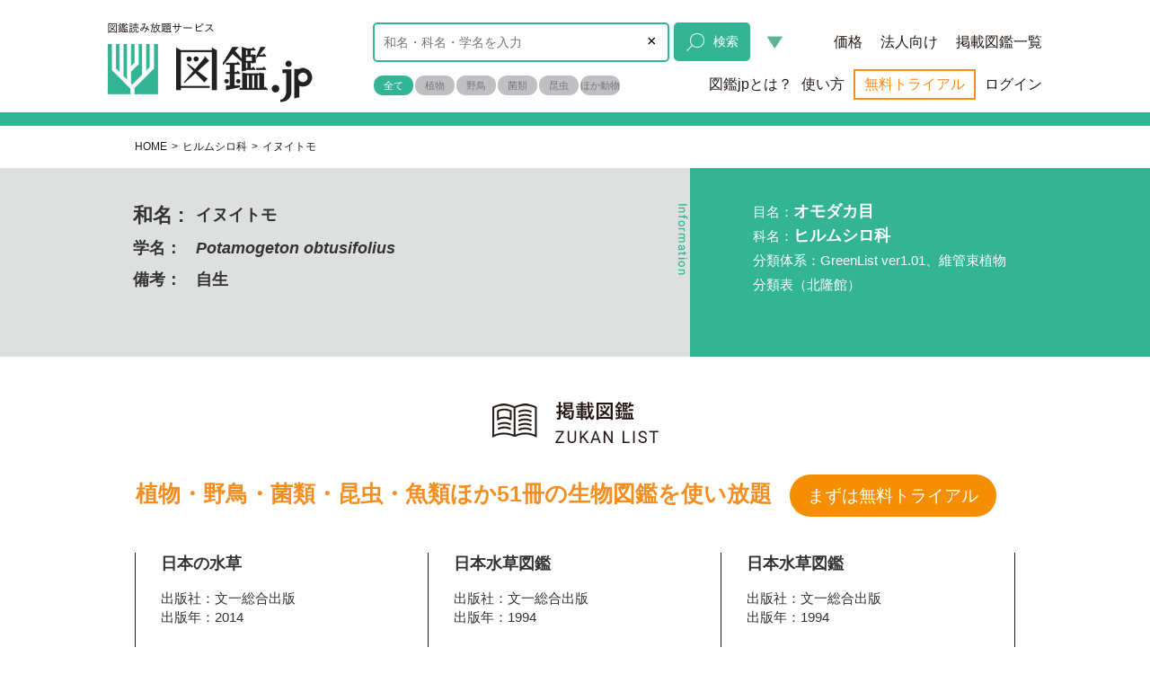

--- FILE ---
content_type: text/html; charset=utf-8
request_url: https://i-zukan.jp/category/syu?category_id=2400
body_size: 9777
content:
<!DOCTYPE html><html><head><meta content="width=device-width,initial-scale=1.0,minimum-scale=1.0,maximum-scale=1.0,user-scalable=no" name="viewport" /><title>イヌイトモ 植物 - 図鑑.jp</title>
<meta name="description" content="和名：イヌイトモ 学名：Potamogeton obtusifolius 備考：自生 目名：オモダカ目 科名：ヒルムシロ科 分類体系：GreenList ver1.01、維管束植物分類表（北隆館）" />
<meta name="keywords" content="図鑑,植物,イヌイトモ" />
<meta property="og:title" content="イヌイトモ 植物 - 図鑑.jp" />
<meta property="og:type" content="website" />
<meta property="og:url" content="http://i-zukan.jp/category/syu?category_id=2400" />
<meta property="og:image" content="http://i-zukan.jp/assets/ogp-8bf512a2fa22f08392aaee8d7c6d59cce1de5d34a4927f37bf7617af4ed3d983.png" />
<meta property="og:site_name" content="図鑑.jp" />
<meta property="og:description" content=" 和名：イヌイトモ 学名：Potamogeton obtusifolius   備考：自生 目名：オモダカ目 科名：ヒルムシロ科 分類体系：GreenList ver1.01、維管束植物分類表（北隆館）" />
<meta property="og:locale" content="ja_JP" /><meta name="csrf-param" content="authenticity_token" />
<meta name="csrf-token" content="lLByz3LrGOScvCPaemwcyHnxoPD7azoc/U3a5Isy1OyaEIwNYRv2wIqyp1+mBdEq2C645WKPZc5Ip36zayWbrw==" /><link href="/apple-touch-icon.png" rel="apple-touch-icon" /><link href="/apple-touch-icon.png" rel="icon" sizes="192x192" /><meta content="図鑑.jp" name="apple-mobile-web-app-title" /><link rel="stylesheet" media="all" href="/assets/application-3f3c05b617d290638aa8cb11b73dc8a7848b6e74686d63d0c08a070fbd275181.css" /><!--[if lt IE 9]><script src="http://html5shim.googlecode.com/svn/trunk/html5.js"></script><script src="//cdnjs.cloudflare.com/ajax/libs/respond.js/1.4.2/respond.min.js"></script><script src="//cdnjs.cloudflare.com/ajax/libs/selectivizr/1.0.2/selectivizr-min.js"></script><![endif]--><script>//<!-- Google Tag Manager -->
(function(w,d,s,l,i){w[l]=w[l]||[];w[l].push({'gtm.start':
new Date().getTime(),event:'gtm.js'});var f=d.getElementsByTagName(s)[0],
j=d.createElement(s),dl=l!='dataLayer'?'&l='+l:'';j.async=true;j.src=
'https://www.googletagmanager.com/gtm.js?id='+i+dl;f.parentNode.insertBefore(j,f);
})(window,document,'script','dataLayer','GTM-5MPDX65');
//<!-- End Google Tag Manager --></script></head><body class="signed_in_false category_syu"><div id="fb-root"></div><script>(function(d, s, id) {
  var js, fjs = d.getElementsByTagName(s)[0];
  if (d.getElementById(id)) return;
  js = d.createElement(s); js.id = id;
  js.src = "//connect.facebook.net/ja_JP/sdk.js#xfbml=1&version=v2.3&appId=1033405706676833";
  fjs.parentNode.insertBefore(js, fjs);
}(document, 'script', 'facebook-jssdk'));</script><noscript><iframe height="0" src="https://www.googletagmanager.com/ns.html?id=GTM-5MPDX65" style="display:none;visibility:hidden" width="0"></iframe></noscript><div class="visible-xs"><div class="menu_trigger_bg"><div class="inner"><table><tr><td><a href="/static/beginers_guide"><img src="/assets/sp/hmenu/first-81f32e39435e1522c9b9e8defc54bf6c2b07d8e8955e94660a3d1c2059fa7eee.png" alt="First" /></a></td><td><a href="/static/guide"><img src="/assets/sp/hmenu/second-3271f55626edb28f445dd8de7248903365854bb222520f024713775382731c19.png" alt="Second" /></a></td><td><a href="/users/sign_in"><img src="/assets/sp/hmenu/third2-2bac496f83786aae9122d2804db6411c1f34acc1ba891b34a94d1f68970a1a5c.png" alt="Third2" /></a></td></tr><tr><td><a onclick="AppUtils.jumpWithSelectedGenre(&quot;/contents?genre={x}&quot;, &quot;#sp_header_search_form input:checked&quot;);" href="javascript:void(0)"><img src="/assets/sp/hmenu/forth-e65cbfd2e99bd0bd08de3595d28a8dfcbeaf115c35bc58025c9e0eda364347f9.png" alt="Forth" /></a></td><td><a onclick="AppUtils.jumpWithSelectedGenre(&quot;/posts?genre_id={x}&quot;, &quot;#sp_header_search_form input:checked&quot;);" href="javascript:void(0)"><img src="/assets/sp/hmenu/fifth-dbfaccc9b2de1a2fafa178296aad7ba4c2ef53b325a796eddbf7e3bb51ef6938.png" alt="Fifth" /></a></td><td><a href="/pages/columns/mokuji.html"><img src="/assets/sp/hmenu/seventh-414ddfd32bb8d14897b8b9cff7b7fe34701dd966f55cac6b072fcbf967474f06.png" alt="Seventh" /></a></td></tr><tr><td><a href="/static/individual_user"><img src="/assets/sp/hmenu/sixth2-6afed4038efec46f7ff00549d854ae3b9a10d9cf2f5f1a3906abba7a91b89d4a.png" alt="Sixth2" /></a></td><td><a href="/static/legal_user"><img src="/assets/sp/hmenu/eighth-f9f3a501a8313e60488455194a0900f2ad6deebd99baaffb5555f19348f1f663.png" alt="Eighth" /></a></td><td></td></tr></table></div></div></div><div class="hidden-xs" id="fixed_header"><div class="container"><div class="row"><div class="col-lg-12 col-md-12 col-sm-12 fixed_header_inner"><h1 class="logo"><a href="/"><img class="opacity" src="/assets/logo@2x-ee0c935c9df4ad042b6273503df9c17be3173a341eaae484c3553b18c63e2bfd.png" alt="Logo@2x" /></a></h1><style type="text/css">.radioBadgeWrapper #fh_search_checkbox0:checked + label {background-color: #32b496; color: #fff; }</style><style type="text/css">.radioBadgeWrapper #fh_search_checkbox3:checked + label {background-color: #9e000d; color: #fff; }</style><style type="text/css">.radioBadgeWrapper #fh_search_checkbox2:checked + label {background-color: #09495d; color: #fff; }</style><style type="text/css">.radioBadgeWrapper #fh_search_checkbox4:checked + label {background-color: #b27600; color: #fff; }</style><style type="text/css">.radioBadgeWrapper #fh_search_checkbox5:checked + label {background-color: #3c754b; color: #fff; }</style><style type="text/css">.radioBadgeWrapper #fh_search_checkbox6:checked + label {background-color: #3392B5; color: #fff; }</style><form id="fixed_header_search_form" action="/search/index" accept-charset="UTF-8" method="get"><div class="search"><input class="radius5 ft12 kozuka6n ft_5d5d5d search_word float_left" name="word" placeholder="和名・学名・科名の検索ワード入力" type="text" value="" /><button class="float_left clear_button" onClick="$(&quot;#fixed_header_search_form&quot;).find(&quot;:text&quot;).val(&quot;&quot;)" type="button">×</button><button class="ft_ffffff radius5 opacity float_left ft12"><img src="/assets/sp/icon_search_white-4e2112518b0a8f102568e6b787a24f1c1e09a64055248407682402cb4a5dd73b.png" alt="Icon search white" />検索</button><div class="assist_button_container"><button class="ft_ffffff radius5 opacity" onClick="AppUtils.toggleAssistMenu(this)" type="button"><img src="/assets/sp/icon_u_triangle_green-8440ab5e46e96a3d91d79dca735bf002359ee4147ae099fe04d2ce70d38d29f1.png" alt="Icon u triangle green" /></button><div class="assist_menu ft12"><a href="javascript:void(0);" onClick="AppUtils.jumpWithSelectedGenre(&#39;/category?genre_id={x}&#39;, &#39;#fixed_header_search_form input:checked&#39;)">科から探す</a><a href="javascript:void(0);" onClick="AppUtils.jumpWithSelectedGenre(&#39;/static/assist_{x}.html&#39;, &#39;#fixed_header_search_form input:checked&#39;)">名前がわからない時</a><a href="/pages/link/index.html">補足リンク集</a></div></div><div class="genre float_left twice"><div class="radioBadgeWrapper float_left"><input checked="checked" id="fh_search_checkbox0" name="genre" type="radio" value="1"><label class="radius10" for="fh_search_checkbox0">全て</label></input></div><div class="radioBadgeWrapper float_left"><input id="fh_search_checkbox3" name="genre" type="radio" value="3"><label class="radius10" for="fh_search_checkbox3">植物</label></input></div><div class="radioBadgeWrapper float_left"><input id="fh_search_checkbox2" name="genre" type="radio" value="2"><label class="radius10" for="fh_search_checkbox2">野鳥</label></input></div><div class="radioBadgeWrapper float_left"><input id="fh_search_checkbox4" name="genre" type="radio" value="4"><label class="radius10" for="fh_search_checkbox4">菌類</label></input></div><div class="float_clear"></div><div class="radioBadgeWrapper float_left"><input id="fh_search_checkbox5" name="genre" type="radio" value="5"><label class="radius10" for="fh_search_checkbox5">昆虫</label></input></div><div class="radioBadgeWrapper float_left"><input id="fh_search_checkbox6" name="genre" type="radio" value="6"><label class="radius10" for="fh_search_checkbox6">ほか動物</label></input></div><div class="float_clear"></div></div><div class="float_clear"></div></div></form><div class="menus"><a class="trial" href="javascript:void(0)" onclick="AppUtils.showModalVisitorPopup()">無料トライアル</a></div></div></div></div></div><div class="zukan_modal_bg"><div class="zukan_modal"><div class="inner"><div class="zukan_modal_close"><a href="javascript:void(0)" onclick="AppUtils.zukanModalClose(this);"><img src="/assets/close_modal-d9843b960f1c40d7c1f0fa00ac1543b52c376131a98fbe0654f0a3c1db7abd29.png" alt="Close modal" /></a></div><div class="other_contents"></div><div class="sign_in_contents" style="display:none;"><p class="gothicB ft20 ftxs18">このサービスのご利用には会員登録が必要です</p><div class="desc ft15 ftxs15">会員登録がお済みの方は、登録時に入力されたメールアドレスとパスワードでログインしてください。<br /><span class="ft12 ftxs15">※質問・報告掲示板のご利用は無料の<a class="ft12 ftxs15 ft_33b495" href="/users/sign_up">会員登録</a>が必要です。</span><br /><span class="ft12 ftxs15">※図鑑をご覧になる場合は有料コースへの加入が必要です。法人・研究機関でご利用の方は<a class="ft12 ftxs15 ft_33b495" href="/static/legal_user">こちら</a>、個人でご利用の方は<a class="ft12 ftxs15 ft_33b495" href="/static/individual_user">こちら</a>。</span></div><div class="links text-center"><a class="ft15 ftxs15 opacity ft_ffffff radius5 register" href="/users/sign_up">会員登録する（無料）<div class="arrow-right"></div></a><a class="ft15 ftxs15 ft_33b495 sign_in" href="/users/sign_in">登録済みの方はログイン</a></div></div><div class="join_contents" style="display:none;"><p class="gothicB ft20 ftxs18">このサービスのご利用には、別途コース加入（有料）が必要です。</p><div class="desc ft15 ftxs15" style="padding: 30px;">図鑑をご覧になる場合は、有料コースへの加入が必要です。<br />【サンプルからすべて無料】とある図鑑は、掲載図鑑一覧からサンプルページを開くと、有料コースに加入することなく閲覧できます。</div><div class="links text-center"><a class="ft15 ftxs15 opacity ft_ffffff radius5 register" href="/static/individual_user">コース一覧を見る<div class="arrow-right"></div></a></div></div><div class="join_corp_contents" style="display:none;"><p class="gothicB ft20 ftxs18">このサービスのご利用には、別途コース加入（有料）が必要です。</p><div class="desc ft15 ftxs15" style="padding: 30px;">図鑑をご覧になる場合は、有料コースへの加入が必要です。詳細はお問合せからご確認ください。<br />【サンプルからすべて無料】とある図鑑は、掲載図鑑一覧からサンプルページを開くと、有料コースに加入することなく閲覧できます。</div><div class="links text-center"><a class="ft15 ftxs15 opacity ft_ffffff radius5 register" href="/user_inquiries/new">お問い合わせ<div class="arrow-right"></div></a></div></div><div class="register_and_join" style="display:none;"><p class="gothicB ft20 ftxs18">このサービスのご利用には会員登録(無料)とコース加入(有料)が必要です。</p><div class="desc ft15 ftxs15" style="padding: 10px;">図鑑をご覧になる場合は、有料コースへの加入が必要です。<p class="ft12 ftxs15">法人・研究機関でご利用の方は<a class="ft12 ftxs15 ft_33b495" href="/static/legal_user">こちら</a>。個人でご利用の方は<a class="ft12 ftxs15 ft_33b495" href="/static/individual_user">こちら</a>をご参照下さい。<br />会員登録をされる方は<a class="ft12 ftxs15 ft_33b495" href="/static/terms">利用規約</a>をお読み下さい。有料コースに加入される方は<a class="ft12 ftxs15 ft_33b495" href="/static/paying_member_terms">有料会員利用規約</a>をお読み下さい。</p></div><div class="links text-center"><a class="ft15 ftxs15 opacity ft_ffffff radius5 register" style="width: 250px; margin-top:15px" href="/users/sign_up">会員登録・コース加入する<div class="arrow-right"></div></a><a class="ft15 ftxs15 ft_33b495 sign_in" href="/users/sign_in">登録済みの方はログイン</a></div></div><div class="device_max" style="display:none;"><p class="gothicB ft20 ftxs18">お客様のアカウントは利用できる端末の上限を超えました。</p><div class="desc ft15 ftxs15" style="padding: 30px;">マイページのアカウント情報変更からご利用端末をご確認ください。</div><div class="links text-center"><a class="ft15 ftxs15 opacity ft_ffffff radius5 register" target="_blank" href="/users/edit">アカウント情報変更<div class="arrow-right"></div></a></div></div><div class="modal_common_notifications" style="display:none;"><p class="gothicB ft20 ftxs18" id="common_notification_title"></p><div class="desc ft15 ftxs15" id="common_notification_description"></div><div class="links text-center"><a class="ft15 ftxs15 opacity ft_ffffff radius5 register" href="/user_inquiries/new">お問い合わせ<div class="arrow-right"></div></a></div></div><div class="modal_visitor_popup" style="display:none;"><style>
  .vp_container{
    text-align: center;
    color: #444;
    font-weight: bold;
  }


  .vp_container .title{
    margin: 10px auto;
  }
  .vp_container .title div {
    line-height: 40px;
    color: #33b495;;
    font-size: 30px;
  }


  .vp_container .orange_string {
    color : #f58e20;
  }
  .vp_container .orange_button {
    display: inline-block;
    background-color: #f58e20;
    color: #fff;
    width: auto;
    border-radius: 100px;
    margin: 0 10px;
    padding: 10px 20px;
  }


  .vp_container .over_view {
    margin: 10px auto;
  }
  .vp_container .over_view div{
    display: inline-block;
    width: 600px;
    background-color: #e3f4ee;
    padding: 5px;
    margin : 5px 10px;
  }
  .vp_container img {
    width: 100%;
  }

  .vp_container .login{
    display: inline-block;
    text-decoration: underline;
  }

  .vp_container .info {
    text-align: left;
  }
  .vp_container .info a{
    color: #33b495;
    display: inline-block;
    text-decoration: underline;
    margin-left:20px;
  }


@media (max-width: 767px) {
  .vp_container .title div {
    font-size: 22px;
  }
  .vp_container .welcome {
    margin : 20px 0;
  }
  .vp_container .orange_string {
    display: block;    
    margin : 5px 0;
  }
  .vp_container .over_view div {
    margin : 0;
    width: 100%;
  }
  .vp_container .over_view div:first-child {
    margin-bottom: 10px;
  }
  .vp_container .under_welcome {
    margin : 20px 0;
  }
  .vp_container .info {
    margin : 10px 0;
  }
}



</style>


<div class="vp_container">

  <div class="title">
    <div>植物・野鳥・昆虫・魚類ほか<br>51冊の生物図鑑使い放題</div>
  </div>

<div class="welcome">
  <span class="orange_string ft20 ftxs14">まずはお試し！無料会員登録で20日間お試しいただけます</span>
  <br class="hidden-xs">
</div>


<div class="under_welcome">
  <a class="orange_button ft16 ftxs14" href="/users/sign_up">　無料で試す　</a>
  <a class="login" href="/users/sign_in">登録済みの方はログイン</a>
</div>

<div class="over_view">
  <div style="padding: 10px 10px;">
    <p>日本最高峰の図鑑群を使い放題</p>
    <img src="/static/src/images/sp/syoei_v3.png">
  </div>

  <div>
    <p>随時更新の連載</p>
    <table width="90%" align="center" style="line-height:1;"><tbody><tr align="center" valign="top">
    <td style="padding: 3px 5px;"><a href="https://i-zukan.jp/columns/18" class="ft8 ftxs7 ft_33b495"><img src="/static/src/images/sp/igari.png"><br>
      いがりまさし<br>日本のスミレ再考</a></td>
<td style="padding: 3px 5px;"> <a href="https://i-zukan.jp/columns/14" class="ft8 ftxs7 ft_33b495"><img src="/static/src/images/sp/kadota.png"><br>
      	門田裕一<br>アザミ学事始め</a></td>
<td style="padding: 3px 5px;"><a href="https://i-zukan.jp/columns/3" class="ft8 ftxs7 ft_33b495"><img src="/static/src/images/sp/kano.jpg"><br>
      叶内拓哉<br>図鑑には載っていない<br>野鳥の話</a></td>
      <td style="padding: 3px 5px;"><a href="https://i-zukan.jp/columns/6" class="ft8 ftxs7 ft_33b495"><img src="/static/src/images/sp/sue.png"><br>
      末次健司<br>新種発見記</a></td></tr></tbody></table>
  </div>
</div>

<div class="under_welcome">
  <a class="orange_button ft16 ftxs14" href="/users/sign_up">　無料で試す　</a>
  <a class="login" href="/users/sign_in">登録済みの方はログイン</a>
</div>

</div>

<div class="info">
  <a href="/static/beginers_guide">＞図鑑jpとは？</a>
  <a href="/static/individual_user">＞料金プラン</a>
</div>

</div>
  </div><div class="modal_header_trial_end" style="display:none;"><p class="gothicB ft20 ftxs18">無料お試し期間が終了しました。</p><div class="desc ft15 ftxs15" style="padding: 30px;">図鑑をご覧になる場合は、有料コースへの加入が必要です。<br />【サンプルからすべて無料】とある図鑑は、掲載図鑑一覧からサンプルページを開くと、有料コースに加入することなく閲覧できます。</div><div class="links text-center"><a class="ft15 ftxs15 opacity ft_ffffff radius5 register" href="/static/individual_user">有料コースのご案内<div class="arrow-right"></div></a></div></div></div></div></div><header class="visitor"><div class="container hidden-xs"><div class="row"><div class="col-lg-12 col-md-12 col-sm-12 header_inner"><h1 class="logo"><a href="/"><img class="opacity" alt="イヌイトモ 植物" src="/assets/logo@2x-ee0c935c9df4ad042b6273503df9c17be3173a341eaae484c3553b18c63e2bfd.png" /></a></h1><style type="text/css">.radioBadgeWrapper #search_checkbox0:checked + label {background-color: #32b496; color: #fff }</style><style type="text/css">.radioBadgeWrapper #search_checkbox3:checked + label {background-color: #9e000d; color: #fff }</style><style type="text/css">.radioBadgeWrapper #search_checkbox2:checked + label {background-color: #09495d; color: #fff }</style><style type="text/css">.radioBadgeWrapper #search_checkbox4:checked + label {background-color: #b27600; color: #fff }</style><style type="text/css">.radioBadgeWrapper #search_checkbox5:checked + label {background-color: #3c754b; color: #fff }</style><style type="text/css">.radioBadgeWrapper #search_checkbox6:checked + label {background-color: #3392B5; color: #fff }</style><form id="header_search_form" action="/search/index" accept-charset="UTF-8" method="get"><div class="search"><input class="radius5 ft14 kozuka6n ft_5d5d5d search_word" name="word" placeholder="和名・科名・学名を入力" type="text" value="" /><button class="clear_button" onClick="$(&quot;#header_search_form&quot;).find(&quot;:text&quot;).val(&quot;&quot;)" type="button">×</button><button class="ft_ffffff radius5 opacity"><img src="/assets/sp/icon_search_white-4e2112518b0a8f102568e6b787a24f1c1e09a64055248407682402cb4a5dd73b.png" alt="Icon search white" />検索</button><div class="assist_button_container"><button class="ft_ffffff radius5 opacity" onClick="AppUtils.toggleAssistMenu(this)" type="button"><img src="/assets/sp/icon_u_triangle_green-8440ab5e46e96a3d91d79dca735bf002359ee4147ae099fe04d2ce70d38d29f1.png" alt="Icon u triangle green" /></button><div class="assist_menu ft12"><a href="javascript:void(0);" onClick="AppUtils.jumpWithSelectedGenre(&#39;/category?genre_id={x}&#39;, &#39;#header_search_form input:checked&#39;)">科から探す</a><a href="javascript:void(0);" onClick="AppUtils.jumpWithSelectedGenre(&#39;/static/assist_{x}.html&#39;, &#39;#header_search_form input:checked&#39;)">名前がわからない時</a><a href="/pages/link/index.html">補足リンク集</a></div></div><div class="genre"><div class="radioBadgeWrapper float_left"><input checked="checked" id="search_checkbox0" name="genre" type="radio" value="1"><label class="radius10" for="search_checkbox0">全て</label></input></div><div class="radioBadgeWrapper float_left"><input id="search_checkbox3" name="genre" type="radio" value="3"><label class="radius10" for="search_checkbox3">植物</label></input></div><div class="radioBadgeWrapper float_left"><input id="search_checkbox2" name="genre" type="radio" value="2"><label class="radius10" for="search_checkbox2">野鳥</label></input></div><div class="radioBadgeWrapper float_left"><input id="search_checkbox4" name="genre" type="radio" value="4"><label class="radius10" for="search_checkbox4">菌類</label></input></div><br class="twice" /><div class="radioBadgeWrapper float_left"><input id="search_checkbox5" name="genre" type="radio" value="5"><label class="radius10" for="search_checkbox5">昆虫</label></input></div><div class="radioBadgeWrapper float_left"><input id="search_checkbox6" name="genre" type="radio" value="6"><label class="radius10" for="search_checkbox6">ほか動物</label></input></div><div class="float_clear"></div></div></div></form><div class="menus"><div class="upper float_right"><a href="/static/individual_user">価格</a><a href="/static/legal_user">法人向け</a><a onclick="AppUtils.jumpWithSelectedGenre(&quot;/contents?genre={x}&quot;, &quot;#header_search_form input:checked&quot;);" href="javascript:void(0)">掲載図鑑一覧</a></div><div class="float_clear"></div><div class="under float_right"><a href="/static/beginers_guide">図鑑jpとは？</a><a href="/static/guide">使い方</a><a onclick="AppUtils.showModalVisitorPopup()" class="trial" href="javascript:void(0)">無料トライアル</a><a href="/users/sign_in">ログイン</a></div><div class="float_clear"></div></div></div></div></div><div class="container visible-xs"><div class="row"><div class="col-xs header_inner"><div class="logo"><a href="/"><img src="/assets/sp/logo-90d502c7041d5f65cf005bcfd8f53af5acb70faa9dd2c2a58bce466a63a1059d.png" alt="Logo" /></a></div><a onclick="AppUtils.showModalVisitorPopup()" class="trial" href="javascript:void(0)">無料トライアル</a><a class="menu_trigger" href="javascript:void(0);" onclick="AppUtils.toggleMenu(this);"><span></span><span></span><span></span><p class="ftxs10 text-center menu">MENU</p></a><style type="text/css">.radioBadgeWrapper #search_checkbox0_sp:checked + label {background-color: #32b496; color: #fff;}</style><style type="text/css">.radioBadgeWrapper #search_checkbox3_sp:checked + label {background-color: #9e000d; color: #fff;}</style><style type="text/css">.radioBadgeWrapper #search_checkbox2_sp:checked + label {background-color: #09495d; color: #fff;}</style><style type="text/css">.radioBadgeWrapper #search_checkbox4_sp:checked + label {background-color: #b27600; color: #fff;}</style><style type="text/css">.radioBadgeWrapper #search_checkbox5_sp:checked + label {background-color: #3c754b; color: #fff;}</style><style type="text/css">.radioBadgeWrapper #search_checkbox6_sp:checked + label {background-color: #3392B5; color: #fff;}</style><form id="sp_header_search_form" action="/search/index" accept-charset="UTF-8" method="get"><div class="search"><input class="radius5 ftxs14 kozuka6n ft_5d5d5d search_word" name="word" placeholder="和名・科名・学名を入力" type="text" value="" /><button class="clear_button" onClick="$(&quot;#sp_header_search_form&quot;).find(&quot;:text&quot;).val(&quot;&quot;)" type="button">×</button><button class="ft_ffffff radius5 opacity"><img src="/assets/sp/icon_search_white-4e2112518b0a8f102568e6b787a24f1c1e09a64055248407682402cb4a5dd73b.png" alt="Icon search white" /></button><div class="assist_button_container"><button class="ft_ffffff radius5 opacity" onClick="AppUtils.toggleAssistMenu(this)" type="button"><img src="/assets/sp/icon_u_triangle_green-8440ab5e46e96a3d91d79dca735bf002359ee4147ae099fe04d2ce70d38d29f1.png" alt="Icon u triangle green" /></button><div class="assist_menu ft12"><a href="javascript:void(0);" onClick="AppUtils.jumpWithSelectedGenre(&#39;/category?genre_id={x}&#39;, &#39;#sp_header_search_form input:checked&#39;)">科から探す</a><a href="javascript:void(0);" onClick="AppUtils.jumpWithSelectedGenre(&#39;/static/assist_{x}.html&#39;, &#39;#sp_header_search_form input:checked&#39;)">名前がわからない時</a><a href="/pages/link/index.html">補足リンク集</a></div></div><div class="genre"><div class="radioBadgeWrapper float_left"><input checked="checked" id="search_checkbox0_sp" name="genre_sp" type="radio" value="1"><label class="radius10" for="search_checkbox0_sp">全て</label></input></div><div class="radioBadgeWrapper float_left"><input id="search_checkbox3_sp" name="genre_sp" type="radio" value="3"><label class="radius10" for="search_checkbox3_sp">植物</label></input></div><div class="radioBadgeWrapper float_left"><input id="search_checkbox2_sp" name="genre_sp" type="radio" value="2"><label class="radius10" for="search_checkbox2_sp">野鳥</label></input></div><div class="radioBadgeWrapper float_left"><input id="search_checkbox4_sp" name="genre_sp" type="radio" value="4"><label class="radius10" for="search_checkbox4_sp">菌類</label></input></div><div class="radioBadgeWrapper float_left"><input id="search_checkbox5_sp" name="genre_sp" type="radio" value="5"><label class="radius10" for="search_checkbox5_sp">昆虫</label></input></div><div class="radioBadgeWrapper float_left"><input id="search_checkbox6_sp" name="genre_sp" type="radio" value="6"><label class="radius10" for="search_checkbox6_sp">ほか動物</label></input></div><div class="float_clear"></div><div class="float_clear"></div></div></div></form></div></div></div></header><div id="main_container"><style type="text/css">body.category_syu #syu #contents_area .latest_plants_thread .icon_label { background-image: url(/uploads/genre/icon/3/circle_icon_plant_2x.png) }</style><div id="syu"><div id="breadcrumb"><ul class="ft12 ftxs12 ft_231815"><li><a class="ft12 ftxs12 ft_231815" href="/">HOME</a><span class="arrow">></span></li><li><a class="ft12 ftxs12 ft_231815" href="/category/ka?category_id=152">ヒルムシロ科</a><span class="arrow">></span></li><li>イヌイトモ</li></ul><div class="float_clear"></div></div><div class="contents_area_full"><div class="detail"><div class="detail_left float_left"><div class="leftside float_right"><div class="inner gothicB ft18 ftxs18"><table><tr><td><span class="ft22 ftxs22">和名 : </span></td><td>イヌイトモ</td></tr><tr><td>学名：</td><td><span class="ftItalic">Potamogeton obtusifolius  </span></td></tr><tr><td>備考：</td><td>自生</td></tr></table></div></div><div class="float_clear"></div></div><div class="detail_right float_right"><div class="rightside"><div class="inner ft15 ft_ffffff"><p>目名：<span class="ft18 ftxs18 gothicB">オモダカ目</span></p><p>科名：<span class="ft18 ftxs18 gothicB">ヒルムシロ科</span></p><p>分類体系：GreenList ver1.01、維管束植物分類表（北隆館）</p></div></div></div><div class="float_clear"></div></div></div><div id="contents_area"><div class="zukan_list"><div class="title text-center"><img alt="掲載図鑑 ZUKAN LIST" class="hidden-xs" src="/assets/label_zukan@2x-5f7bd4d9482d068bc03649041ecd100538ae865e8b92956727a5ae6b89a48eef.png" /></div><div class="title text-center"><img alt="掲載図鑑 ZUKAN LIST" class="visible-xs" src="/assets/sp/label_zukan-3dfa9305e9fe3c1831b30b6deb4f592cd3eac94c40b4962bc638815261972263.png" /></div></div><div class="for_visitor_area"><span class="text gothicB">植物・野鳥・菌類・昆虫・魚類ほか51冊の生物図鑑を使い放題</span><a href="javascript::void(0)" onclick="AppUtils.showModalVisitorPopup();">まずは無料トライアル</a></div><div class="search_article display_flex" id="search_articles"><div class="one_article float_left"><p class="title ft18 ftxs18 gothicB">日本の水草</p><p class="ft15 ftxs14">出版社：文一総合出版</p><p class="ft15 ftxs14">出版年：2014</p><div class="article_thumbnail text-center"><a href="javascript::void(0)" onclick="AppUtils.openContents(19, &quot;/contents/19/viewer?page=131&amp;word=%E3%82%A4%E3%83%8C%E3%82%A4%E3%83%88%E3%83%A2&quot;);"><div class="page float_left"><img class="AlignCenter" src="/books/19/131.jpg" alt="131" /></div></a><a href="javascript::void(0)" onclick="AppUtils.openContents(19, &quot;/contents/19/viewer?page=131&amp;word=%E3%82%A4%E3%83%8C%E3%82%A4%E3%83%88%E3%83%A2&quot;);"><div class="page float_right"><img class="AlignCenter" src="/books/19/132.jpg" alt="132" /></div></a><div class="float_clear"></div></div><p class="page ft15">掲載ページ：<a href="javascript::void(0)" onclick="AppUtils.openContents(19, &quot;/contents/19/viewer?page=131&amp;word=%E3%82%A4%E3%83%8C%E3%82%A4%E3%83%88%E3%83%A2&quot;);"><span class="ft_33b495 ft22 ftRoboto">132</span>ページ</a></p><a class="ft_ffffff ft15 ftxs18 radius5 viewer text-center" href="javascript::void(0)" onclick="AppUtils.openContents(19, &quot;/contents/19/viewer?page=131&amp;word=%E3%82%A4%E3%83%8C%E3%82%A4%E3%83%88%E3%83%A2&quot;);">図鑑を開く</a></div><div class="one_article float_left"><p class="title ft18 ftxs18 gothicB">日本水草図鑑</p><p class="ft15 ftxs14">出版社：文一総合出版</p><p class="ft15 ftxs14">出版年：1994</p><div class="article_thumbnail text-center"><a href="javascript::void(0)" onclick="AppUtils.openContents(26, &quot;/contents/26/viewer?page=53&amp;word=%E3%82%A4%E3%83%8C%E3%82%A4%E3%83%88%E3%83%A2&quot;);"><div class="page float_left"><img class="AlignCenter" src="/books/26/53.jpg" alt="53" /></div></a><a href="javascript::void(0)" onclick="AppUtils.openContents(26, &quot;/contents/26/viewer?page=53&amp;word=%E3%82%A4%E3%83%8C%E3%82%A4%E3%83%88%E3%83%A2&quot;);"><div class="page float_right"><img class="AlignCenter" src="/books/26/54.jpg" alt="54" /></div></a><div class="float_clear"></div></div><p class="page ft15">掲載ページ：<a href="javascript::void(0)" onclick="AppUtils.openContents(26, &quot;/contents/26/viewer?page=53&amp;word=%E3%82%A4%E3%83%8C%E3%82%A4%E3%83%88%E3%83%A2&quot;);"><span class="ft_33b495 ft22 ftRoboto">44</span>ページ</a></p><a class="ft_ffffff ft15 ftxs18 radius5 viewer text-center" href="javascript::void(0)" onclick="AppUtils.openContents(26, &quot;/contents/26/viewer?page=53&amp;word=%E3%82%A4%E3%83%8C%E3%82%A4%E3%83%88%E3%83%A2&quot;);">図鑑を開く</a></div><div class="one_article float_left"><p class="title ft18 ftxs18 gothicB">日本水草図鑑</p><p class="ft15 ftxs14">出版社：文一総合出版</p><p class="ft15 ftxs14">出版年：1994</p><div class="article_thumbnail text-center"><a href="javascript::void(0)" onclick="AppUtils.openContents(26, &quot;/contents/26/viewer?page=55&amp;word=%E3%82%A4%E3%83%8C%E3%82%A4%E3%83%88%E3%83%A2&quot;);"><div class="page float_left"><img class="AlignCenter" src="/books/26/55.jpg" alt="55" /></div></a><a href="javascript::void(0)" onclick="AppUtils.openContents(26, &quot;/contents/26/viewer?page=55&amp;word=%E3%82%A4%E3%83%8C%E3%82%A4%E3%83%88%E3%83%A2&quot;);"><div class="page float_right"><img class="AlignCenter" src="/books/26/56.jpg" alt="56" /></div></a><div class="float_clear"></div></div><p class="page ft15">掲載ページ：<a href="javascript::void(0)" onclick="AppUtils.openContents(26, &quot;/contents/26/viewer?page=55&amp;word=%E3%82%A4%E3%83%8C%E3%82%A4%E3%83%88%E3%83%A2&quot;);"><span class="ft_33b495 ft22 ftRoboto">46</span>ページ</a></p><a class="ft_ffffff ft15 ftxs18 radius5 viewer text-center" href="javascript::void(0)" onclick="AppUtils.openContents(26, &quot;/contents/26/viewer?page=55&amp;word=%E3%82%A4%E3%83%8C%E3%82%A4%E3%83%88%E3%83%A2&quot;);">図鑑を開く</a></div><div class="one_article float_left" v-cloak="" v-for="content_index in content_indices"><p class="title ft18 ftxs18 gothicB">{{content_index.content.title}}</p><p class="ft15 ftxs14">出版社：{{content_index.content.publisher.name}}</p><p class="ft15 ftxs14">出版年：{{content_index.content.published_year}}</p><div class="article_thumbnail text-center"><div class="page float_left"><a :href="viewer_content_path_with_word(content_index.content.id, content_index.page + content_index.content.diff_page, &#39;イヌイトモ&#39;, content_index.is_readable)" v-on:click="showDialog(content_index.is_readable)"><img :alt="content_index.page + content_index.content.diff_page" :src="content_image_path(content_index.content.id, content_index.page + content_index.content.diff_page + (content_index.page + content_index.content.diff_page)%2 - 1)" class="AlignCenter" /></a></div><div class="page float_right"><a :href="viewer_content_path_with_word(content_index.content.id, content_index.page + content_index.content.diff_page, &#39;イヌイトモ&#39;, content_index.is_readable)" v-on:click="showDialog(content_index.is_readable)"><img :alt="content_index.page + content_index.content.diff_page + 1" :src="content_image_path(content_index.content.id, content_index.page + content_index.content.diff_page + 1 + (content_index.page + content_index.content.diff_page)%2 - 1)" class="AlignCenter" /></a></div><div class="float_clear"></div></div><p class="page ft15">掲載ページ：<a :href="viewer_content_path_with_word(content_index.content.id, content_index.page + content_index.content.diff_page, &#39;イヌイトモ&#39;, content_index.is_readable)" v-on:click="showDialog(content_index.is_readable)"><span class="ft_33b495 ft22 ftRoboto">{{content_index.page}}</span>ページ</a></p><a :href="viewer_content_path_with_word(content_index.content.id, content_index.page + content_index.content.diff_page, &#39;イヌイトモ&#39;, content_index.is_readable)" class="ft_ffffff ft15 ftxs18 radius5 viewer text-center" v-on:click="showDialog(content_index.is_readable)">図鑑を開く</a></div><div class="float_clear"></div></div><div><style type="text/css">/* トップページ */
body.top_index #contents_area .rensai_list .rensai_column_item .rensai_column_right .genre3,
/* 図鑑詳細 */
body.contents_show #contents_area .content_bottom .rensai_list .rensai_column_item .rensai_column_right .genre3,
/* 種詳細 */
body.category_syu .rensai_list .rensai_column_item .rensai_column_right .genre3,
/* コラム本体ページ下部 */
body.columns_show #contents_area .rensai_list .rensai_column_item .rensai_column_right .genre3 { background-color: #9e000d }</style><style type="text/css">/* トップページ */
body.top_index #contents_area .rensai_list .rensai_column_item .rensai_column_right .genre2,
/* 図鑑詳細 */
body.contents_show #contents_area .content_bottom .rensai_list .rensai_column_item .rensai_column_right .genre2,
/* 種詳細 */
body.category_syu .rensai_list .rensai_column_item .rensai_column_right .genre2,
/* コラム本体ページ下部 */
body.columns_show #contents_area .rensai_list .rensai_column_item .rensai_column_right .genre2 { background-color: #09495d }</style><style type="text/css">/* トップページ */
body.top_index #contents_area .rensai_list .rensai_column_item .rensai_column_right .genre4,
/* 図鑑詳細 */
body.contents_show #contents_area .content_bottom .rensai_list .rensai_column_item .rensai_column_right .genre4,
/* 種詳細 */
body.category_syu .rensai_list .rensai_column_item .rensai_column_right .genre4,
/* コラム本体ページ下部 */
body.columns_show #contents_area .rensai_list .rensai_column_item .rensai_column_right .genre4 { background-color: #b27600 }</style><style type="text/css">/* トップページ */
body.top_index #contents_area .rensai_list .rensai_column_item .rensai_column_right .genre5,
/* 図鑑詳細 */
body.contents_show #contents_area .content_bottom .rensai_list .rensai_column_item .rensai_column_right .genre5,
/* 種詳細 */
body.category_syu .rensai_list .rensai_column_item .rensai_column_right .genre5,
/* コラム本体ページ下部 */
body.columns_show #contents_area .rensai_list .rensai_column_item .rensai_column_right .genre5 { background-color: #3c754b }</style><style type="text/css">/* トップページ */
body.top_index #contents_area .rensai_list .rensai_column_item .rensai_column_right .genre6,
/* 図鑑詳細 */
body.contents_show #contents_area .content_bottom .rensai_list .rensai_column_item .rensai_column_right .genre6,
/* 種詳細 */
body.category_syu .rensai_list .rensai_column_item .rensai_column_right .genre6,
/* コラム本体ページ下部 */
body.columns_show #contents_area .rensai_list .rensai_column_item .rensai_column_right .genre6 { background-color: #3392B5 }</style></div><div class="google_scholar"><div class="title text-center"><img alt="論文を探す SEARCH ARTICLE" class="hidden-xs" src="/assets/label_google_scholar-3bc35b9664aa22538344ff01ed9bc4563d96c851f88b0592c7117e4e07e37282.png" /></div><div class="title text-center"><img alt="論文を探す SEARCH ARTICLE" class="visible-xs" src="/assets/sp/label_google_scholar-8e52a08250d3bd0c9ada4711a00a6a0c4eec6900cf190c7d1f4d9cf781dabea3.png" /></div><div class="wamei_search"><span class="title ft20 ftxs20 gothicB">和名：</span><div class="google_scholar_label ft18 ftxs15">イヌイトモ</div><a class="google_scholar_search ft18 ftxs15 gothicB ft_3079ed radius5" href="https://scholar.google.co.jp/scholar?hl=ja&amp;q=イヌイトモ" target="_blank">google scholar<div class="arrow-right visible-xs"></div></a></div><div class="gakumei_search"><span class="title ft20 ftxs20 gothicB">学名：</span><div class="google_scholar_label ft18 ftxs15 ftItalic">Potamogeton obtusifolius  </div><a class="google_scholar_search ft18 ftxs15 gothicB ft_3079ed radius5" href="https://scholar.google.co.jp/scholar?hl=ja&amp;q=Potamogeton obtusifolius  " target="_blank">google scholar<div class="arrow-right visible-xs"></div></a></div></div><div style="margin-top:45px"></div><div class="post_question"><div class="title text-center"><img alt="質問・報告掲示板 QUESTION BOARD" class="hidden-xs" src="/assets/label_syu_question_board-daf99e0469a3773de610499e5f6582716c75fc048f632798815161e29d5d6d63.png" /></div><div class="title text-center"><img alt="質問・報告掲示板 QUESTION BOARD" class="visible-xs" src="/assets/sp/label_syu_question_board-fbac9d3ea22ed97690122e0f0a14f43d2918de32a217aedfab7d666a62f54889.png" /></div><a class="to_questions gothicB ft18 ftxs15 ft_33b495 radius5" href="/posts"><span class="text-center">質問・報告掲示板TOP<div class="arrow-right"></div></span></a></div><div class="latest_plants_thread" id="latest_plants_threads"><div class="icon_label"><span class="ft20 ftxs18 gothicB">この種に関するスレッド</span></div><div class="one_question_none ft15 text-left">この種の写真を募集中です！お寄せください！</div></div><div class="new_post"><a class="gothicB ft18 ftxs18 ft_33b495 radius5" href="/posts/new?assumed_name=%E3%82%A4%E3%83%8C%E3%82%A4%E3%83%88%E3%83%A2&amp;genre=3&amp;post_type=2"><span class="text-center">投稿する<div class="arrow-right"></div></span></a></div></div></div></div><footer><div class="inner"><div class="text-center"><img alt="図鑑.jp" class="logo" src="/assets/sp/footer_logo-476e2256cc315d9ddfc3767383f0741b97ed092e2e8c14dce07b9d38b6dfcd9b.png" /></div><table><tr><td><a class="ft_ffffff ft15 ftxs12" href="/static/beginers_guide">初めての方へ</a></td><td><a class="ft_ffffff ft15 ftxs12" href="/static/individual_user">コース一覧</a></td><td><a class="ft_ffffff ft15 ftxs12" href="/static/guide">使い方ガイド</a></td></tr><tr><td><a class="ft_ffffff ft15 ftxs12" href="/users/sign_up?normal_sign_up=1">新規会員登録</a></td><td><a class="ft_ffffff ft15 ftxs12" href="/contents">掲載図鑑一覧</a></td><td><a class="ft_ffffff ft15 ftxs12" href="/static/faq">よくある質問</a></td></tr><tr><td><a class="ft_ffffff ft15 ftxs12" href="/static/legal_user">法人・研究機関で<br />ご利用の方へ</a></td><td><a class="ft_ffffff ft15 ftxs12" href="/posts">質問・報告掲示板</a></td><td><a class="ft_ffffff ft15 ftxs12" href="/pages/link/index.html">補足リンク集</a></td></tr><tr><td><a class="ft_ffffff ft15 ftxs12" href="/mypage/index">マイページ</a></td><td></td><td></td></tr></table><div class="sns-icons"><div class="icon text-center"><a href="https://www.facebook.com/図鑑jp-1179600832136229/" target="_blank"><img alt="facebook" src="/assets/sp/footer_fb-3f3919ba42ea7221b5800ffd551b6c17968797a37a6bf9c46f09f83ed317a96e.png" /></a></div><div class="icon text-center"><a href="https://twitter.com/i_zukanjp" target="_blank"><img alt="twitter" src="/assets/sp/footer_tw-1a0cf01f7824cf80053d97183c5a4caa4da5cba8aaaabbe58d50eb2e19388b42.png" /></a></div><div class="icon text-center"><a href="https://i-zukan.jp/pages/news/blog/index.html" target="_blank"><img alt="blog" src="/static/src/images/sp/blog.png" /></a></div></div><div class="links text-center ft_ffffff ftxs10"><a class="ft_ffffff ftxs13" href="/static/terms">利用規約</a><span>｜</span><a class="ft_ffffff ftxs13" href="/static/paying_member_terms">有料会員利用規約</a><span>｜</span><a class="ft_ffffff ftxs13" href="/user_inquiries/new">お問い合わせ</a><span>｜</span><a class="ft_ffffff ftxs13" target="_blank" href="http://www.yamakei.co.jp/info/policy.html">プライバシーについて</a><br class="visible-xs" /><span class="hidden-xs">｜</span><a class="ft_ffffff ftxs13" href="/static/transaction">特定商取引法に基づく表示</a><span>｜</span><a class="ft_ffffff ftxs13" target="_blank" href="http://www.yamakei.co.jp/">運営会社</a><span>｜</span><a class="ft_ffffff ftxs13" target="_blank" href="http://www.impressholdings.com/">インプレスグループ</a></div><!-- 25thLogo SP --><div class="visible-xs" style="margin: 10px auto; text-align:center;"><!--img src="/static/src/images/IPG25thlogo_s.png" style="height:84px;"--><img src="/static/src/images/11_nyusho.png" style="height:90px;"><img src="/static/src/images/jepaawards2017_s.png" style="height:80px;"></div><!-- --><div class="copyright ft12 ftxs13 ft_ffffff text-center">Copyright &#169;2016 Yama-kei Publishers co.,Ltd.<br class="visible-xs" />An impress Group Company. All rights reserved.</div><!-- 25thLogo PC --><!--div class="hidden-xs" style="position: absolute; right:-100px; top:374px;"><img src="/static/src/images/IPG25thlogo_s.png" style="height:84px;"></div--><div class="hidden-xs" style="position: absolute; right:-100px; top:374px;"><img src="/static/src/images/11_nyusho.png" style="height:90px;"></div><div class="hidden-xs" style="position: absolute; left:-100px; top:374px;"><img src="/static/src/images/jepaawards2017_s.png" style="height:84px;"></div><!-- --></div></footer><script src="/assets/application-fba603544e89682f977e2e09e52a33697b1bb8206786d78e5c3bbdb401272a8a.js"></script><script>$(document).ready(function() {
  layzr_instance = Layzr({'normal': 'data-normal', 'threshold': 0}); //global
  layzr_instance.update().check().handlers(true);
});</script></body></html><div id="gl_genre_list" style="display:none">[{&quot;id&quot;:3,&quot;name&quot;:&quot;植物&quot;,&quot;description&quot;:null,&quot;sort_order&quot;:2,&quot;color&quot;:&quot;#9e000d&quot;,&quot;icon&quot;:{&quot;url&quot;:&quot;/uploads/genre/icon/3/circle_icon_plant_2x.png&quot;},&quot;created_at&quot;:&quot;2016-11-04T23:06:39.000+09:00&quot;,&quot;updated_at&quot;:&quot;2017-12-12T15:22:29.000+09:00&quot;,&quot;deleted_at&quot;:null,&quot;start_at&quot;:&quot;2016-12-01T00:00:00.000+09:00&quot;},{&quot;id&quot;:2,&quot;name&quot;:&quot;野鳥&quot;,&quot;description&quot;:null,&quot;sort_order&quot;:3,&quot;color&quot;:&quot;#09495d&quot;,&quot;icon&quot;:{&quot;url&quot;:&quot;/uploads/genre/icon/2/circle_icon_bird_2x.png&quot;},&quot;created_at&quot;:&quot;2016-11-04T23:06:39.000+09:00&quot;,&quot;updated_at&quot;:&quot;2017-12-12T15:22:15.000+09:00&quot;,&quot;deleted_at&quot;:null,&quot;start_at&quot;:&quot;2016-12-01T00:00:00.000+09:00&quot;},{&quot;id&quot;:4,&quot;name&quot;:&quot;菌類&quot;,&quot;description&quot;:null,&quot;sort_order&quot;:4,&quot;color&quot;:&quot;#b27600&quot;,&quot;icon&quot;:{&quot;url&quot;:&quot;/uploads/genre/icon/4/kinoko2.png&quot;},&quot;created_at&quot;:&quot;2017-12-12T15:23:22.000+09:00&quot;,&quot;updated_at&quot;:&quot;2017-12-14T12:00:12.000+09:00&quot;,&quot;deleted_at&quot;:null,&quot;start_at&quot;:&quot;2017-12-14T00:00:00.000+09:00&quot;},{&quot;id&quot;:5,&quot;name&quot;:&quot;昆虫&quot;,&quot;description&quot;:null,&quot;sort_order&quot;:5,&quot;color&quot;:&quot;#3c754b&quot;,&quot;icon&quot;:{&quot;url&quot;:&quot;/uploads/genre/icon/5/insect.jpg&quot;},&quot;created_at&quot;:&quot;2018-06-22T14:28:04.000+09:00&quot;,&quot;updated_at&quot;:&quot;2018-07-02T09:40:14.000+09:00&quot;,&quot;deleted_at&quot;:null,&quot;start_at&quot;:&quot;2018-07-02T00:00:00.000+09:00&quot;},{&quot;id&quot;:6,&quot;name&quot;:&quot;ほか動物&quot;,&quot;description&quot;:null,&quot;sort_order&quot;:6,&quot;color&quot;:&quot;#3392B5&quot;,&quot;icon&quot;:{&quot;url&quot;:&quot;/uploads/genre/icon/6/hoka.jpg&quot;},&quot;created_at&quot;:&quot;2018-06-22T14:29:20.000+09:00&quot;,&quot;updated_at&quot;:&quot;2018-07-02T09:44:08.000+09:00&quot;,&quot;deleted_at&quot;:null,&quot;start_at&quot;:&quot;2018-07-02T00:00:00.000+09:00&quot;}]</div>

--- FILE ---
content_type: text/plain
request_url: https://www.google-analytics.com/j/collect?v=1&_v=j102&a=132870878&t=pageview&_s=1&dl=https%3A%2F%2Fi-zukan.jp%2Fcategory%2Fsyu%3Fcategory_id%3D2400&ul=en-us%40posix&dt=%E3%82%A4%E3%83%8C%E3%82%A4%E3%83%88%E3%83%A2%20%E6%A4%8D%E7%89%A9%20-%20%E5%9B%B3%E9%91%91.jp&sr=1280x720&vp=1280x720&_u=KCDAiEADRAAAACAAI~&jid=2121050011&gjid=859195237&cid=1873796612.1768881642&tid=UA-86953544-1&_gid=143365853.1768881642&_slc=1&z=1313588923
body_size: -560
content:
2,cG-9E67SC2C51

--- FILE ---
content_type: text/javascript; charset=utf-8
request_url: https://ec-concier.com/collect?d=eNp1UU9PwjAU_ypLzzDGQOZIjBGDERMwEURuS9OWrTDYaLstg3CRiyZ64OzNcPHsRyJq_Ba-DTDx4KV57_fnvV_bBaJYYVRfIMkpqiNsUsLoEBPLOMLHpIIKKMqJXt_3bjte6jbsdmIxNb-qmf2OLW5mzUoF91oglEzmQ6aR7xdQGOc-66x9QRutZDZtJvbl2Bp0VXQ3iPrEbiZyMDkHXygCBUpPqVBC6wUya3lxHo3xVB-FWQbhA1QiWDE3EGlJplFmxAJPJBCnB8Lh9MSsGgaQQ4FdoKAayRiK2Czrhl6DnsXKUWnIAAyxy_SYswRgxZWfYdv7zXb1lJ8P29Wr9rl5_np804rax8v793q9CyTYkAnBxG5DNsHxGHc9SG6Zxh5JOFUeqpfNY6OQr_rVmNWqvYf-iAgWygkFJ-zwjAq7-7C73iHwWcsC4lQcIMpiMDhB9hJtTLTrLlr-e0tJJ6g-xL5kyx8l1avQ&callback=_ARA_i8q2RkVyR8jGhkSRU67y1oNEKPs3e8RO
body_size: 148
content:
/**/_ARA_i8q2RkVyR8jGhkSRU67y1oNEKPs3e8RO({"action_queue":{},"page_crawl":true,"user":{"session_id":"92c226754da74ed196165332cf929919_1768881644"}})